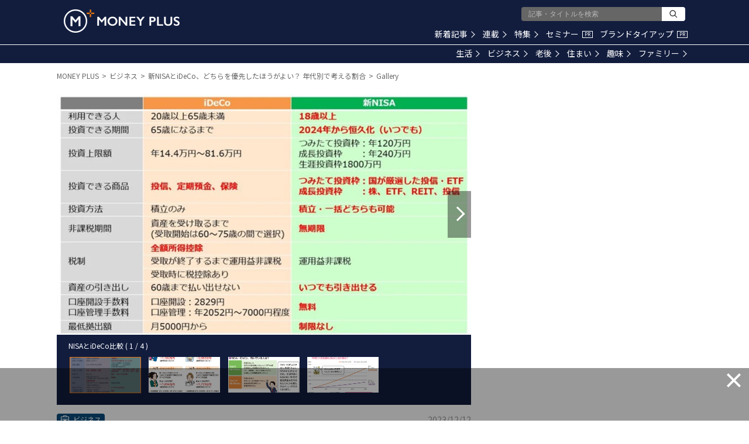

--- FILE ---
content_type: text/html; charset=utf-8
request_url: https://www.google.com/recaptcha/api2/aframe
body_size: 180
content:
<!DOCTYPE HTML><html><head><meta http-equiv="content-type" content="text/html; charset=UTF-8"></head><body><script nonce="LFElmeMNcfrA7agdoKbGPQ">/** Anti-fraud and anti-abuse applications only. See google.com/recaptcha */ try{var clients={'sodar':'https://pagead2.googlesyndication.com/pagead/sodar?'};window.addEventListener("message",function(a){try{if(a.source===window.parent){var b=JSON.parse(a.data);var c=clients[b['id']];if(c){var d=document.createElement('img');d.src=c+b['params']+'&rc='+(localStorage.getItem("rc::a")?sessionStorage.getItem("rc::b"):"");window.document.body.appendChild(d);sessionStorage.setItem("rc::e",parseInt(sessionStorage.getItem("rc::e")||0)+1);localStorage.setItem("rc::h",'1762098161671');}}}catch(b){}});window.parent.postMessage("_grecaptcha_ready", "*");}catch(b){}</script></body></html>

--- FILE ---
content_type: application/javascript; charset=utf-8
request_url: https://fundingchoicesmessages.google.com/f/AGSKWxW7WDkfr7UkJTlX43bUzoUHB1khHxt4jEXpIDte7A7mQm6vC9xd7Lcx2xJkT46JUc5kZKwzxu0nKkUZXT-_VkvpzBYKQyYJaaG-4GVEi6KnvQsD7Qp-h1eNX2wC8KGbPt129UylcqVHl2f6J2BunvPW2ahJTSW0hEhO4DIdPqhyK9hSyNxRfP9vowU8/_/a/display.php?/propellerad./flirt4free.script,subdocument,third-party,domain=pornhive.tv-advertorial.
body_size: -1283
content:
window['e199e7ab-8cc8-40f5-9bed-d5cf8f12a119'] = true;